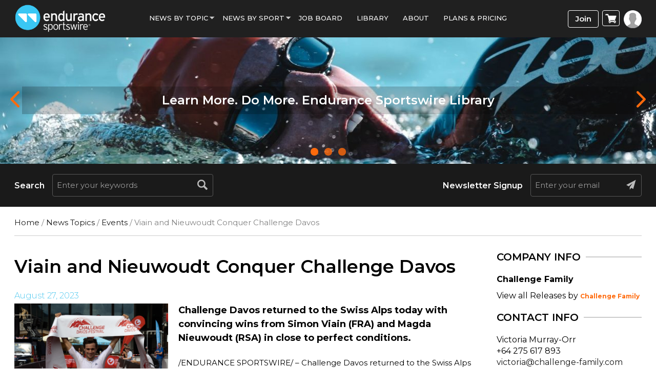

--- FILE ---
content_type: text/html; charset=UTF-8
request_url: https://www.endurancesportswire.com/viain-and-nieuwoudt-conquer-challenge-davos/
body_size: 73654
content:
<!doctype html>
<html lang="en-US">
<head><meta http-equiv="Content-Type" content="text/html; charset=utf-8">
<meta name="viewport" content="width=device-width, initial-scale=1.0">
<title>Viain and Nieuwoudt Conquer Challenge Davos</title>
<link rel="icon" href="https://www.endurancesportswire.com/wp-content/themes/macrospec-esw-child/favicon.png" type="image/x-icon">
<!-- Google Tag Manager -->

<!-- End Google Tag Manager -->
<meta name='robots' content='index, follow, max-image-preview:large, max-snippet:-1, max-video-preview:-1' />
	<style>img:is([sizes="auto" i], [sizes^="auto," i]) { contain-intrinsic-size: 3000px 1500px }</style>
	
<!-- Google Tag Manager by PYS -->
    <script data-cfasync="false" data-pagespeed-no-defer>
	    window.dataLayerPYS = window.dataLayerPYS || [];
	</script>
<!-- End Google Tag Manager by PYS -->
	<!-- This site is optimized with the Yoast SEO plugin v25.9 - https://yoast.com/wordpress/plugins/seo/ -->
	<meta name="description" content="Challenge Davos returned to the Swiss Alps today with convincing wins from Simon Viain (FRA) and Magda Nieuwoudt (RSA) in close to perfect conditions." />
	<link rel="canonical" href="https://www.endurancesportswire.com/viain-and-nieuwoudt-conquer-challenge-davos/" />
	<meta property="og:locale" content="en_US" />
	<meta property="og:type" content="article" />
	<meta property="og:title" content="Viain and Nieuwoudt Conquer Challenge Davos" />
	<meta property="og:description" content="Challenge Davos returned to the Swiss Alps today with convincing wins from Simon Viain (FRA) and Magda Nieuwoudt (RSA) in close to perfect conditions." />
	<meta property="og:url" content="https://www.endurancesportswire.com/viain-and-nieuwoudt-conquer-challenge-davos/" />
	<meta property="og:site_name" content="Endurance Sportswire" />
	<meta property="article:published_time" content="2023-08-28T02:25:07+00:00" />
	<meta property="og:image" content="https://www.endurancesportswire.com/wp-content/uploads/2011/04/WhatsApp-Image-2023-08-27-at-2.05.53-AM.jpeg" />
	<meta property="og:image:width" content="1298" />
	<meta property="og:image:height" content="1600" />
	<meta property="og:image:type" content="image/jpeg" />
	<meta name="author" content="Challenge Family" />
	<script type="application/ld+json" class="yoast-schema-graph">{"@context":"https://schema.org","@graph":[{"@type":"WebPage","@id":"https://www.endurancesportswire.com/viain-and-nieuwoudt-conquer-challenge-davos/","url":"https://www.endurancesportswire.com/viain-and-nieuwoudt-conquer-challenge-davos/","name":"Viain and Nieuwoudt Conquer Challenge Davos","isPartOf":{"@id":"https://www.endurancesportswire.com/#website"},"primaryImageOfPage":{"@id":"https://www.endurancesportswire.com/viain-and-nieuwoudt-conquer-challenge-davos/#primaryimage"},"image":{"@id":"https://www.endurancesportswire.com/viain-and-nieuwoudt-conquer-challenge-davos/#primaryimage"},"thumbnailUrl":"https://www.endurancesportswire.com/wp-content/uploads/2011/04/WhatsApp-Image-2023-08-27-at-2.05.53-AM.jpeg","datePublished":"2023-08-28T02:25:07+00:00","author":{"@id":"https://www.endurancesportswire.com/#/schema/person/84cd788b50e516d9b17adc180b932b56"},"description":"Challenge Davos returned to the Swiss Alps today with convincing wins from Simon Viain (FRA) and Magda Nieuwoudt (RSA) in close to perfect conditions.","breadcrumb":{"@id":"https://www.endurancesportswire.com/viain-and-nieuwoudt-conquer-challenge-davos/#breadcrumb"},"inLanguage":"en-US","potentialAction":[{"@type":"ReadAction","target":["https://www.endurancesportswire.com/viain-and-nieuwoudt-conquer-challenge-davos/"]}]},{"@type":"ImageObject","inLanguage":"en-US","@id":"https://www.endurancesportswire.com/viain-and-nieuwoudt-conquer-challenge-davos/#primaryimage","url":"https://www.endurancesportswire.com/wp-content/uploads/2011/04/WhatsApp-Image-2023-08-27-at-2.05.53-AM.jpeg","contentUrl":"https://www.endurancesportswire.com/wp-content/uploads/2011/04/WhatsApp-Image-2023-08-27-at-2.05.53-AM.jpeg","width":1298,"height":1600},{"@type":"BreadcrumbList","@id":"https://www.endurancesportswire.com/viain-and-nieuwoudt-conquer-challenge-davos/#breadcrumb","itemListElement":[{"@type":"ListItem","position":1,"name":"Home","item":"https://www.endurancesportswire.com/"},{"@type":"ListItem","position":2,"name":"Viain and Nieuwoudt Conquer Challenge Davos"}]},{"@type":"WebSite","@id":"https://www.endurancesportswire.com/#website","url":"https://www.endurancesportswire.com/","name":"Endurance Sportswire","description":"Latest Sports News &amp; Press Releases","potentialAction":[{"@type":"SearchAction","target":{"@type":"EntryPoint","urlTemplate":"https://www.endurancesportswire.com/?s={search_term_string}"},"query-input":{"@type":"PropertyValueSpecification","valueRequired":true,"valueName":"search_term_string"}}],"inLanguage":"en-US"},{"@type":"Person","@id":"https://www.endurancesportswire.com/#/schema/person/84cd788b50e516d9b17adc180b932b56","name":"Challenge Family","image":{"@type":"ImageObject","inLanguage":"en-US","@id":"https://www.endurancesportswire.com/#/schema/person/image/","url":"https://secure.gravatar.com/avatar/26cf8d0fe4042fec286b91a62679fb6c6794c343f55b1ce423ac14ab12ba9d23?s=96&d=mm&r=g","contentUrl":"https://secure.gravatar.com/avatar/26cf8d0fe4042fec286b91a62679fb6c6794c343f55b1ce423ac14ab12ba9d23?s=96&d=mm&r=g","caption":"Challenge Family"},"url":"https://www.endurancesportswire.com/news/challenge-family/"}]}</script>
	<!-- / Yoast SEO plugin. -->


<link rel='dns-prefetch' href='//fonts.googleapis.com' />
<link rel='preconnect' href='https://fonts.gstatic.com' crossorigin />
		<!-- This site uses the Google Analytics by ExactMetrics plugin v8.8.0 - Using Analytics tracking - https://www.exactmetrics.com/ -->
		<!-- Note: ExactMetrics is not currently configured on this site. The site owner needs to authenticate with Google Analytics in the ExactMetrics settings panel. -->
					<!-- No tracking code set -->
				<!-- / Google Analytics by ExactMetrics -->
		<link rel='stylesheet' id='bootstrap-css' href='https://www.endurancesportswire.com/wp-content/themes/macrospec-esw-child/assets/css/bootstrap.css?ver=1288311027' type='text/css' media='all' />
<link rel='stylesheet' id='main-style-css' href='https://www.endurancesportswire.com/wp-content/themes/macrospec-esw-child/assets/css/style.css?ver=771182919' type='text/css' media='all' />
<link rel='stylesheet' id='responsive-css' href='https://www.endurancesportswire.com/wp-content/themes/macrospec-esw-child/assets/css/responsive.css?ver=1579719402' type='text/css' media='all' />
<link rel='stylesheet' id='owl-carousel-min-css' href='https://www.endurancesportswire.com/wp-content/themes/macrospec-esw-child/assets/css/owl.carousel.min.css?ver=1773345766' type='text/css' media='all' />
<link rel='stylesheet' id='owl-theme-default-css' href='https://www.endurancesportswire.com/wp-content/themes/macrospec-esw-child/assets/css/owl.theme.default.css?ver=1002786525' type='text/css' media='all' />
<link rel='stylesheet' id='custom-css' href='https://www.endurancesportswire.com/wp-content/themes/macrospec-esw-child/assets/css/custom.css?ver=1229757016' type='text/css' media='all' />
<link rel="preload" as="style" href="https://fonts.googleapis.com/css?family=Abel:400&#038;display=swap&#038;ver=1750944741" /><link rel="stylesheet" href="https://fonts.googleapis.com/css?family=Abel:400&#038;display=swap&#038;ver=1750944741" media="print" onload="this.media='all'"><noscript><link rel="stylesheet" href="https://fonts.googleapis.com/css?family=Abel:400&#038;display=swap&#038;ver=1750944741" /></noscript><script type="text/javascript" src="https://www.endurancesportswire.com/wp-includes/js/jquery/jquery.min.js?ver=3.7.1" id="jquery-core-js"></script>
<script type="text/javascript" src="https://www.endurancesportswire.com/wp-includes/js/jquery/jquery-migrate.min.js?ver=3.4.1" id="jquery-migrate-js"></script>
<link rel="https://api.w.org/" href="https://www.endurancesportswire.com/wp-json/" /><link rel="alternate" title="JSON" type="application/json" href="https://www.endurancesportswire.com/wp-json/wp/v2/posts/195911" /><link rel="EditURI" type="application/rsd+xml" title="RSD" href="https://www.endurancesportswire.com/xmlrpc.php?rsd" />
<link rel='shortlink' href='https://www.endurancesportswire.com/?p=195911' />
<link rel="alternate" title="oEmbed (JSON)" type="application/json+oembed" href="https://www.endurancesportswire.com/wp-json/oembed/1.0/embed?url=https%3A%2F%2Fwww.endurancesportswire.com%2Fviain-and-nieuwoudt-conquer-challenge-davos%2F" />
<link rel="alternate" title="oEmbed (XML)" type="text/xml+oembed" href="https://www.endurancesportswire.com/wp-json/oembed/1.0/embed?url=https%3A%2F%2Fwww.endurancesportswire.com%2Fviain-and-nieuwoudt-conquer-challenge-davos%2F&#038;format=xml" />
<meta name="generator" content="Redux 4.5.7" />
<!-- This site is using AdRotate v5.15.1 to display their advertisements - https://ajdg.solutions/ -->
<!-- AdRotate CSS -->
<style type="text/css" media="screen">
	.g { margin:0px; padding:0px; overflow:hidden; line-height:1; zoom:1; }
	.g img { height:auto; }
	.g-col { position:relative; float:left; }
	.g-col:first-child { margin-left: 0; }
	.g-col:last-child { margin-right: 0; }
	.g-1 { min-width:0px; max-width:300px; }
	.b-1 { margin:0px; }
	.g-5 { min-width:0px; max-width:300px; }
	.b-5 { margin:0px 0px 0px 0px; }
	.g-6 {  margin: 0 auto; }
	.g-13 { margin:0px 0px 0px 0px;width:100%; max-width:350px; height:100%; max-height:250px; }
	@media only screen and (max-width: 480px) {
		.g-col, .g-dyn, .g-single { width:100%; margin-left:0; margin-right:0; }
	}
</style>
<!-- /AdRotate CSS -->

<script type="application/ld+json">
{
  "@context": "https://schema.org",
  "@type": "NewsMediaOrganization",
  "name": "Endurance Sportswire",
  "url": "https://www.endurancesportswire.com/",
  "logo": "https://www.endurancesportswire.com/wp-content/themes/macrospec-esw-child/assets/images/logo.png",
  "contactPoint": {
    "@type": "ContactPoint",
    "telephone": "",
    "contactType": ""
  },
  "sameAs": [
    "https://www.facebook.com/pages/Endurance-Sportswire/191933678545",
    "https://twitter.com/endurancewire",
    "https://www.instagram.com/endurance_sportswire/",
    "https://www.linkedin.com/company/2775974"
  ]
}
</script>
<script type="application/ld+json">
{
  "@context": "https://schema.org",
  "@type": "LocalBusiness",
  "name": "Endurance Sportswire",
  "image": "https://www.endurancesportswire.com/wp-content/themes/macrospec-esw-child/assets/images/logo.png",
  "@id": "https://www.endurancesportswire.com/",
  "url": "https://www.endurancesportswire.com/",
  "telephone": "858 876 4705",
  "priceRange": "$",
  "address": {
    "@type": "PostalAddress",
    "streetAddress": "4010 Sorrento Valley Blvd #400, San Diego, CA 92121",
    "addressLocality": "San Diego",
    "addressRegion": "CA",
    "postalCode": "92075",
    "addressCountry": "US"
  },
  "geo": {
    "@type": "GeoCoordinates",
    "latitude": "32.90393",
    "longitude": "-117.21956"
  },
  "openingHoursSpecification": {
    "@type": "OpeningHoursSpecification",
    "dayOfWeek": [
      "Monday",
      "Tuesday",
      "Wednesday",
      "Thursday",
      "Friday",
      "Saturday",
      "Sunday"
    ],
    "opens": "00:00",
    "closes": "23:59"
  } 
}
</script>
<script type="application/ld+json">
{
  "@context": "https://schema.org/",
  "@type": "WebSite",
  "name": "Endurance Sportswire",
  "url": "https://www.endurancesportswire.com/",
  "potentialAction": {
    "@type": "SearchAction",
    "target": "https://www.endurancesportswire.com/?s={search_term_string}",
    "query-input": "required name=search_term_string"
  }
}
</script>
<!-- Global site tag (gtag.js) - Google Ads: 986820887 --> <script async src="https://www.googletagmanager.com/gtag/js?id=AW-986820887&l=dataLayerPYS"></script> <script> window.dataLayerPYS = window.dataLayerPYS || []; function gtag(){dataLayerPYS.push(arguments);} gtag('js', new Date()); gtag('config', 'AW-986820887'); </script>
<!------Global site tag END------>
<!-- Facebook Pixel Code -->
<script>
!function(f,b,e,v,n,t,s){if(f.fbq)return;n=f.fbq=function(){n.callMethod?
n.callMethod.apply(n,arguments):n.queue.push(arguments)};if(!f._fbq)f._fbq=n;
n.push=n;n.loaded=!0;n.version='2.0';n.queue=[];t=b.createElement(e);t.async=!0;
t.src=v;s=b.getElementsByTagName(e)[0];s.parentNode.insertBefore(t,s)}(window,
document,'script','https://connect.facebook.net/en_US/fbevents.js');
fbq('init', '1582618115401378'); // Insert your pixel ID here.
fbq('track', 'PageView');
</script>
<noscript><img height="1" width="1" style="display:none"
src="https://www.facebook.com/tr?id=1582618115401378&ev=PageView&noscript=1"
/></noscript>
<!-- DO NOT MODIFY -->
<!-- End Facebook Pixel Code -->
<!--Start of Zendesk Chat Script--> 
<!--<script type="text/javascript"> 
window.$zopim ||(function(d,s){
    var z=$zopim=function(c){ z._.push(c)},$=z.s= d.createElement(s),e=d.getElementsByTagName(s)[0];z.set=function(o){z.set. _.push(o)};z._=[];z.set._=[];$.async=!0;$.setAttribute('charset','utf-8'); $.src='https://v2.zopim.com/?u8PMevG9oY2Fwnbojjat6T04wDQ5bwoM';z.t=+new Date;$. type='text/javascript';e.parentNode.insertBefore($,e)
})(document,'script'); </script>--> <!--End of Zendesk Chat Script-->
<script>
  (function () {
    var s = document.createElement('script');
    s.type = 'text/javascript';
    s.async = true;
    s.src = 'https://app.termly.io/embed.min.js';
    s.id = '1b1afdb9-531e-4003-8d35-80ee02a5d12f';
    s.setAttribute("data-name", "termly-embed-banner");
    var x = document.getElementsByTagName('script')[0];
    x.parentNode.insertBefore(s, x);
  })();
</script>

<meta name="facebook-domain-verification" content="loih29162mjshk8uqxt1z406i0k6sj" />

<!-- Google tag (gtag.js) -->
<script async src="https://www.googletagmanager.com/gtag/js?id=G-KLZ572R3VK&l=dataLayerPYS"></script>
<script>
  window.dataLayerPYS = window.dataLayerPYS || [];
  function gtag(){dataLayerPYS.push(arguments);}
  gtag('js', new Date());

  gtag('config', 'G-KLZ572R3VK');
</script><!-- We need this for debugging -->
<!-- Macrospec 1.0 -->
<!-- ESW-Child (Macrospec) 1.0 -->
	<noscript><style>.woocommerce-product-gallery{ opacity: 1 !important; }</style></noscript>
	<script type="text/javascript" src="https://cdn.brevo.com/js/sdk-loader.js" async></script><script type="text/javascript">
            window.Brevo = window.Brevo || [];
            window.Brevo.push(["init", {
                client_key: "9sy8zglcbjnqurjaaxxp7nbb",
                email_id: "",
                push: {
                    customDomain: "https://www.endurancesportswire.com\/wp-content\/plugins\/woocommerce-sendinblue-newsletter-subscription\/"
                }
            }]);
        </script><style type="text/css">.wpgs-for .slick-arrow::before,.wpgs-nav .slick-prev::before, .wpgs-nav .slick-next::before{color:#000;}.fancybox-bg{background-color:rgba(10,0,0,0.75);}.fancybox-caption,.fancybox-infobar{color:#fff;}.wpgs-nav .slick-slide{border-color:transparent}.wpgs-nav .slick-current{border-color:#000}.wpgs-video-wrapper{min-height:500px;}</style><style id="redux_demo-dynamic-css" title="dynamic-css" class="redux-options-output">.site-header{border-top:3px solid #1e73be;border-bottom:3px solid #1e73be;border-left:3px solid #1e73be;border-right:3px solid #1e73be;}.site-header{border-top:3px solid #1e73be;border-bottom:3px solid #1e73be;border-left:3px solid #1e73be;border-right:3px solid #1e73be;}.site-header{margin-top:1px;margin-right:1px;margin-bottom:1px;margin-left:1px;}.site-title{color:#000000;}h2.site-description, .entry-title{font-family:Abel;line-height:40px;font-weight:normal;font-style:700;color:#333;font-size:33px;}</style><!-- WooCommerce Colors -->
<style type="text/css">
p.demo_store{background-color:#005890;color:#9ad2f5;}.woocommerce small.note{color:#515151;}.woocommerce .woocommerce-breadcrumb{color:#515151;}.woocommerce .woocommerce-breadcrumb a{color:#515151;}.woocommerce div.product span.price,.woocommerce div.product p.price{color:#333;}.woocommerce div.product .stock{color:#333;}.woocommerce div.product .woocommerce-tabs ul.tabs li{border:1px solid #d6d6d6;background-color:#efefef;}.woocommerce div.product .woocommerce-tabs ul.tabs li a{color:#565656;}.woocommerce div.product .woocommerce-tabs ul.tabs li a:hover{color:#707070;}.woocommerce div.product .woocommerce-tabs ul.tabs li.active{background:#fff;border-bottom-color:#fff;}.woocommerce div.product .woocommerce-tabs ul.tabs li.active:before{box-shadow:2px 2px 0 #fff;}.woocommerce div.product .woocommerce-tabs ul.tabs li.active:after{box-shadow:-2px 2px 0 #fff;}.woocommerce div.product .woocommerce-tabs ul.tabs li:before,.woocommerce div.product .woocommerce-tabs ul.tabs li:after{border:1px solid #d6d6d6;position:absolute;bottom:-1px;width:5px;height:5px;content:" ";}.woocommerce div.product .woocommerce-tabs ul.tabs li:before{left:-6px;-webkit-border-bottom-right-radius:4px;-moz-border-bottom-right-radius:4px;border-bottom-right-radius:4px;border-width:0 1px 1px 0;box-shadow:2px 2px 0 #efefef;}.woocommerce div.product .woocommerce-tabs ul.tabs li:after{right:-6px;-webkit-border-bottom-left-radius:4px;-moz-border-bottom-left-radius:4px;border-bottom-left-radius:4px;border-width:0 0 1px 1px;box-shadow:-2px 2px 0 #efefef;}.woocommerce div.product .woocommerce-tabs ul.tabs:before{border-bottom:1px solid #d6d6d6;}.woocommerce span.onsale{background-color:#333;color:#ccc;}.woocommerce ul.products li.product .price{color:#333;}.woocommerce ul.products li.product .price .from{color:rgba(51, 51, 51, 0.5);}.woocommerce nav.woocommerce-pagination ul{border:1px solid #d6d6d6;}.woocommerce nav.woocommerce-pagination ul li{border-right:1px solid #d6d6d6;}.woocommerce nav.woocommerce-pagination ul li span.current,.woocommerce nav.woocommerce-pagination ul li a:hover,.woocommerce nav.woocommerce-pagination ul li a:focus{background:#efefef;color:#898989;}.woocommerce a.button,.woocommerce button.button,.woocommerce input.button,.woocommerce #respond input#submit{color:#565656;background-color:#efefef;}.woocommerce a.button:hover,.woocommerce button.button:hover,.woocommerce input.button:hover,.woocommerce #respond input#submit:hover{background-color:#dedede;color:#565656;}.woocommerce a.button.alt,.woocommerce button.button.alt,.woocommerce input.button.alt,.woocommerce #respond input#submit.alt{background-color:#005890;color:#9ad2f5;}.woocommerce a.button.alt:hover,.woocommerce button.button.alt:hover,.woocommerce input.button.alt:hover,.woocommerce #respond input#submit.alt:hover{background-color:#00477f;color:#9ad2f5;}.woocommerce a.button.alt.disabled,.woocommerce button.button.alt.disabled,.woocommerce input.button.alt.disabled,.woocommerce #respond input#submit.alt.disabled,.woocommerce a.button.alt:disabled,.woocommerce button.button.alt:disabled,.woocommerce input.button.alt:disabled,.woocommerce #respond input#submit.alt:disabled,.woocommerce a.button.alt:disabled[disabled],.woocommerce button.button.alt:disabled[disabled],.woocommerce input.button.alt:disabled[disabled],.woocommerce #respond input#submit.alt:disabled[disabled],.woocommerce a.button.alt.disabled:hover,.woocommerce button.button.alt.disabled:hover,.woocommerce input.button.alt.disabled:hover,.woocommerce #respond input#submit.alt.disabled:hover,.woocommerce a.button.alt:disabled:hover,.woocommerce button.button.alt:disabled:hover,.woocommerce input.button.alt:disabled:hover,.woocommerce #respond input#submit.alt:disabled:hover,.woocommerce a.button.alt:disabled[disabled]:hover,.woocommerce button.button.alt:disabled[disabled]:hover,.woocommerce input.button.alt:disabled[disabled]:hover,.woocommerce #respond input#submit.alt:disabled[disabled]:hover{background-color:#005890;color:#9ad2f5;}.woocommerce a.button:disabled:hover,.woocommerce button.button:disabled:hover,.woocommerce input.button:disabled:hover,.woocommerce #respond input#submit:disabled:hover,.woocommerce a.button.disabled:hover,.woocommerce button.button.disabled:hover,.woocommerce input.button.disabled:hover,.woocommerce #respond input#submit.disabled:hover,.woocommerce a.button:disabled[disabled]:hover,.woocommerce button.button:disabled[disabled]:hover,.woocommerce input.button:disabled[disabled]:hover,.woocommerce #respond input#submit:disabled[disabled]:hover{background-color:#efefef;}.woocommerce #reviews h2 small{color:#515151;}.woocommerce #reviews h2 small a{color:#515151;}.woocommerce #reviews #comments ol.commentlist li .meta{color:#515151;}.woocommerce #reviews #comments ol.commentlist li img.avatar{background:#efefef;border:1px solid #e7e7e7;}.woocommerce #reviews #comments ol.commentlist li .comment-text{border:1px solid #e7e7e7;}.woocommerce #reviews #comments ol.commentlist #respond{border:1px solid #e7e7e7;}.woocommerce .star-rating:before{color:#d6d6d6;}.woocommerce.widget_shopping_cart .total,.woocommerce .widget_shopping_cart .total{border-top:3px double #efefef;}.woocommerce form.login,.woocommerce form.checkout_coupon,.woocommerce form.register{border:1px solid #d6d6d6;}.woocommerce .order_details li{border-right:1px dashed #d6d6d6;}.woocommerce .widget_price_filter .ui-slider .ui-slider-handle{background-color:#005890;}.woocommerce .widget_price_filter .ui-slider .ui-slider-range{background-color:#005890;}.woocommerce .widget_price_filter .price_slider_wrapper .ui-widget-content{background-color:#00144c;}.woocommerce-cart table.cart td.actions .coupon .input-text{border:1px solid #d6d6d6;}.woocommerce-cart .cart-collaterals .cart_totals p small{color:#515151;}.woocommerce-cart .cart-collaterals .cart_totals table small{color:#515151;}.woocommerce-cart .cart-collaterals .cart_totals .discount td{color:#333;}.woocommerce-cart .cart-collaterals .cart_totals tr td,.woocommerce-cart .cart-collaterals .cart_totals tr th{border-top:1px solid #efefef;}.woocommerce-checkout .checkout .create-account small{color:#515151;}.woocommerce-checkout #payment{background:#efefef;}.woocommerce-checkout #payment ul.payment_methods{border-bottom:1px solid #d6d6d6;}.woocommerce-checkout #payment div.payment_box{background-color:#e2e2e2;color:#565656;}.woocommerce-checkout #payment div.payment_box input.input-text,.woocommerce-checkout #payment div.payment_box textarea{border-color:#c9c9c9;border-top-color:#bcbcbc;}.woocommerce-checkout #payment div.payment_box ::-webkit-input-placeholder{color:#bcbcbc;}.woocommerce-checkout #payment div.payment_box :-moz-placeholder{color:#bcbcbc;}.woocommerce-checkout #payment div.payment_box :-ms-input-placeholder{color:#bcbcbc;}.woocommerce-checkout #payment div.payment_box span.help{color:#515151;}.woocommerce-checkout #payment div.payment_box:after{content:"";display:block;border:8px solid #e2e2e2;border-right-color:transparent;border-left-color:transparent;border-top-color:transparent;position:absolute;top:-3px;left:0;margin:-1em 0 0 2em;}
</style>
<!--/WooCommerce Colors-->
</head>
<body data-rsssl=1 class="wp-singular post-template-default single single-post postid-195911 single-format-standard wp-theme-macrospec wp-child-theme-macrospec-esw-child theme-macrospec woocommerce-no-js metaslider-plugin  woocommerce esw-child-macrospec">

<div class="main-wrap">

  <header id="mainHeader">
    <div class="container">
      <div class="row">
        <div class="col-md-2 col-sm-5 col-xs-5"><a href="https://www.endurancesportswire.com/sports-news/" class="logo"><img src="https://www.endurancesportswire.com/wp-content/themes/macrospec-esw-child/assets/images/logo.png"></a></div>
        <div class="col-md-8 col-sm-7 col-xs-7">
          <nav class="navbar navbar-default">
              <div class="navbar-header">
                <button type="button" class="navbar-toggle collapsed" data-toggle="collapse" onclick="openNav()">
                  <span class="sr-only">Toggle navigation</span>
                  <span class="icon-bar"></span>
                  <span class="icon-bar"></span>
                  <span class="icon-bar"></span>
                </button>
             </div>
             
             

              <div class="collapse navbar-collapse hidden-sm" id="bs-example-navbar-collapse-1">
               <ul id="menu-main-menu" class="nav navbar-nav"><li id="menu-item-145027" class="menu-item menu-item-type-custom menu-item-object-custom menu-item-has-children menu-item-145027"><a>News By Topic</a>
<ul class="dropdown-menu menu-odd  menu-depth-1">
	<li id="menu-item-145060" class="menu-item menu-item-type-taxonomy menu-item-object-category current-post-ancestor menu-item-145060"><a href="https://www.endurancesportswire.com/sports-topics/">All Topics</a></li>
	<li id="menu-item-145064" class="menu-item menu-item-type-taxonomy menu-item-object-category menu-item-145064"><a href="https://www.endurancesportswire.com/sports-topics/awards/">Awards</a></li>
	<li id="menu-item-145065" class="menu-item menu-item-type-taxonomy menu-item-object-category menu-item-145065"><a href="https://www.endurancesportswire.com/sports-topics/business/">Business</a></li>
	<li id="menu-item-145066" class="menu-item menu-item-type-taxonomy menu-item-object-category current-post-ancestor current-menu-parent current-post-parent menu-item-145066"><a href="https://www.endurancesportswire.com/sports-topics/eventrace/">Events</a></li>
	<li id="menu-item-145067" class="menu-item menu-item-type-taxonomy menu-item-object-category menu-item-145067"><a href="https://www.endurancesportswire.com/sports-topics/giving/">Giving</a></li>
	<li id="menu-item-145068" class="menu-item menu-item-type-taxonomy menu-item-object-category menu-item-145068"><a href="https://www.endurancesportswire.com/sports-topics/products/">Products</a></li>
	<li id="menu-item-145069" class="menu-item menu-item-type-taxonomy menu-item-object-category menu-item-145069"><a href="https://www.endurancesportswire.com/sports-topics/sponsorship/">Sponsorship</a></li>
	<li id="menu-item-145070" class="menu-item menu-item-type-taxonomy menu-item-object-category menu-item-145070"><a href="https://www.endurancesportswire.com/sports-topics/studies/">Studies</a></li>
	<li id="menu-item-145071" class="menu-item menu-item-type-taxonomy menu-item-object-category menu-item-145071"><a href="https://www.endurancesportswire.com/sports-topics/trade-shows/">Trade Shows</a></li>
</ul>
</li>
<li id="menu-item-145063" class="menu-item menu-item-type-custom menu-item-object-custom menu-item-has-children menu-item-145063"><a>News by sport</a>
<ul class="dropdown-menu menu-odd  menu-depth-1">
	<li id="menu-item-145150" class="menu-item menu-item-type-taxonomy menu-item-object-category current-post-ancestor menu-item-145150"><a href="https://www.endurancesportswire.com/all-sports/">All Sports</a></li>
	<li id="menu-item-145073" class="menu-item menu-item-type-taxonomy menu-item-object-category menu-item-145073"><a href="https://www.endurancesportswire.com/all-sports/cycling/">Cycling</a></li>
	<li id="menu-item-145075" class="menu-item menu-item-type-taxonomy menu-item-object-category menu-item-145075"><a href="https://www.endurancesportswire.com/all-sports/running/">Running</a></li>
	<li id="menu-item-145076" class="menu-item menu-item-type-taxonomy menu-item-object-category current-post-ancestor current-menu-parent current-post-parent menu-item-145076"><a href="https://www.endurancesportswire.com/all-sports/triathlon/">Triathlon</a></li>
	<li id="menu-item-145077" class="menu-item menu-item-type-custom menu-item-object-custom menu-item-145077"><a href="http://www.outdoorsportswire.com/">Outdoors</a></li>
</ul>
</li>
<li id="menu-item-145079" class="menu-item menu-item-type-post_type menu-item-object-page menu-item-145079"><a href="https://www.endurancesportswire.com/jobs/">Job Board</a></li>
<li id="menu-item-151262" class="menu-item menu-item-type-post_type menu-item-object-page menu-item-151262"><a href="https://www.endurancesportswire.com/library/">Library</a></li>
<li id="menu-item-145099" class="menu-item menu-item-type-post_type menu-item-object-page menu-item-145099"><a href="https://www.endurancesportswire.com/press-release-distribution-services/">About</a></li>
<li id="menu-item-145081" class="more_item hide menu-item menu-item-type-custom menu-item-object-custom menu-item-has-children menu-item-145081"><a>More</a>
<ul class="dropdown-menu menu-odd  menu-depth-1">
	<li id="menu-item-145082" class="menu-item menu-item-type-post_type menu-item-object-page menu-item-145082"><a href="https://www.endurancesportswire.com/directory/">Industry Directory</a></li>
	<li id="menu-item-145083" class="menu-item menu-item-type-post_type menu-item-object-page menu-item-145083"><a href="https://www.endurancesportswire.com/view-podcasts/">Podcast</a></li>
	<li id="menu-item-145084" class="menu-item menu-item-type-custom menu-item-object-custom menu-item-145084"><a href="#">PR Resources</a></li>
</ul>
</li>
<li id="menu-item-166820" class="menu-item menu-item-type-post_type menu-item-object-page menu-item-166820"><a href="https://www.endurancesportswire.com/products/">Plans &#038; Pricing</a></li>
</ul>                
              </div>
          </nav>
        </div>
        
        <div class="col-md-2 col-sm-3 righticon">
        <div class="btn-wrap">
        
                      <a href="https://www.endurancesportswire.com/products" class="join-btn">Join</a>
                            <a class="cart-menu">
                <img src="https://www.endurancesportswire.com/wp-content/themes/macrospec-esw-child/assets/images/cart-icon.png">
    </a>
    <ul class="dropdown-menu mini-cart">
       <li role="presentation"><div class="widget_shopping_cart_content">

	<p class="woocommerce-mini-cart__empty-message">No products in the cart.</p>


</div></li>
     </ul>
                <!-- <a class="cart-menu"><img src="https://www.endurancesportswire.com/wp-content/themes/macrospec-esw-child/assets/images/cart-icon.png"></a>
              <ul class="dropdown-menu mini-cart">
              <li role="presentation"><div class="widget_shopping_cart_content">

	<p class="woocommerce-mini-cart__empty-message">No products in the cart.</p>


</div></li>
             </ul> -->

                           <a href="#" class="login-btn" data-toggle="modal" data-target="#loginModal"><img src="https://www.endurancesportswire.com/wp-content/themes/macrospec-esw-child/assets/images/profile-icon.png"></a>
                          
          </div>
        </div>
      </div>
    </div>
  </header>
  
  <!------------- Mobile Nav --------------------->
    <div id="mySidenav" class="sidenav">
      <a href="javascript:void(0)" class="closebtn" onclick="closeNav()">&times;</a>
      <ul id="menu-main-menu-1" class="nav navbar-nav"><li class="menu-item menu-item-type-custom menu-item-object-custom menu-item-has-children menu-item-145027"><a>News By Topic</a>
<ul class="dropdown-menu menu-odd  menu-depth-1">
	<li class="menu-item menu-item-type-taxonomy menu-item-object-category current-post-ancestor menu-item-145060"><a href="https://www.endurancesportswire.com/sports-topics/">All Topics</a></li>
	<li class="menu-item menu-item-type-taxonomy menu-item-object-category menu-item-145064"><a href="https://www.endurancesportswire.com/sports-topics/awards/">Awards</a></li>
	<li class="menu-item menu-item-type-taxonomy menu-item-object-category menu-item-145065"><a href="https://www.endurancesportswire.com/sports-topics/business/">Business</a></li>
	<li class="menu-item menu-item-type-taxonomy menu-item-object-category current-post-ancestor current-menu-parent current-post-parent menu-item-145066"><a href="https://www.endurancesportswire.com/sports-topics/eventrace/">Events</a></li>
	<li class="menu-item menu-item-type-taxonomy menu-item-object-category menu-item-145067"><a href="https://www.endurancesportswire.com/sports-topics/giving/">Giving</a></li>
	<li class="menu-item menu-item-type-taxonomy menu-item-object-category menu-item-145068"><a href="https://www.endurancesportswire.com/sports-topics/products/">Products</a></li>
	<li class="menu-item menu-item-type-taxonomy menu-item-object-category menu-item-145069"><a href="https://www.endurancesportswire.com/sports-topics/sponsorship/">Sponsorship</a></li>
	<li class="menu-item menu-item-type-taxonomy menu-item-object-category menu-item-145070"><a href="https://www.endurancesportswire.com/sports-topics/studies/">Studies</a></li>
	<li class="menu-item menu-item-type-taxonomy menu-item-object-category menu-item-145071"><a href="https://www.endurancesportswire.com/sports-topics/trade-shows/">Trade Shows</a></li>
</ul>
</li>
<li class="menu-item menu-item-type-custom menu-item-object-custom menu-item-has-children menu-item-145063"><a>News by sport</a>
<ul class="dropdown-menu menu-odd  menu-depth-1">
	<li class="menu-item menu-item-type-taxonomy menu-item-object-category current-post-ancestor menu-item-145150"><a href="https://www.endurancesportswire.com/all-sports/">All Sports</a></li>
	<li class="menu-item menu-item-type-taxonomy menu-item-object-category menu-item-145073"><a href="https://www.endurancesportswire.com/all-sports/cycling/">Cycling</a></li>
	<li class="menu-item menu-item-type-taxonomy menu-item-object-category menu-item-145075"><a href="https://www.endurancesportswire.com/all-sports/running/">Running</a></li>
	<li class="menu-item menu-item-type-taxonomy menu-item-object-category current-post-ancestor current-menu-parent current-post-parent menu-item-145076"><a href="https://www.endurancesportswire.com/all-sports/triathlon/">Triathlon</a></li>
	<li class="menu-item menu-item-type-custom menu-item-object-custom menu-item-145077"><a href="http://www.outdoorsportswire.com/">Outdoors</a></li>
</ul>
</li>
<li class="menu-item menu-item-type-post_type menu-item-object-page menu-item-145079"><a href="https://www.endurancesportswire.com/jobs/">Job Board</a></li>
<li class="menu-item menu-item-type-post_type menu-item-object-page menu-item-151262"><a href="https://www.endurancesportswire.com/library/">Library</a></li>
<li class="menu-item menu-item-type-post_type menu-item-object-page menu-item-145099"><a href="https://www.endurancesportswire.com/press-release-distribution-services/">About</a></li>
<li class="more_item hide menu-item menu-item-type-custom menu-item-object-custom menu-item-has-children menu-item-145081"><a>More</a>
<ul class="dropdown-menu menu-odd  menu-depth-1">
	<li class="menu-item menu-item-type-post_type menu-item-object-page menu-item-145082"><a href="https://www.endurancesportswire.com/directory/">Industry Directory</a></li>
	<li class="menu-item menu-item-type-post_type menu-item-object-page menu-item-145083"><a href="https://www.endurancesportswire.com/view-podcasts/">Podcast</a></li>
	<li class="menu-item menu-item-type-custom menu-item-object-custom menu-item-145084"><a href="#">PR Resources</a></li>
</ul>
</li>
<li class="menu-item menu-item-type-post_type menu-item-object-page menu-item-166820"><a href="https://www.endurancesportswire.com/products/">Plans &#038; Pricing</a></li>
</ul>      
    </div>
  <!------------- Mobile Nav --------------------->
  
  
  <section class="full-bannerSlider">
     <div class="owl-carousel" id="owl-demo1">
                <div class="item"><a href="https://www.endurancesportswire.com/library" ><img src="https://www.endurancesportswire.com/wp-content/uploads/2021/09/in-Banner1-1278x247.jpg">
      
        <div class="promotional"><div class="container"><div class="banner-desc"  style="background: rgba(0,0,0,.2); padding: 10px;">Learn More. Do More. 

Endurance Sportswire Library</div> </div></div>      </a>
        </div>
                <div class="item"><a href="" ><img src="https://www.endurancesportswire.com/wp-content/uploads/2019/12/asoggetti-GYr9A2CPMhY-unsplash-1278x247.jpg">
      
             </a>
        </div>
                <div class="item"><a href="" ><img src="https://www.endurancesportswire.com/wp-content/uploads/2019/12/joshua-j-cotten-X1WgDUvRcA8-unsplash-1278x247.jpg">
      
             </a>
        </div>
           </div>
         
  </section>
  
 <section id="searchBar">
  <section class="bannerbottom-bar">
    <div class="container">
      <div class="row">
        
        <div class="col-lg-4 col-md-4 col-sm-5">
          <div class="searchlabel">Search</div>
           <div class="searchbox">
             <form action="https://www.endurancesportswire.com/">
             <input type="text" pattern=".*\S+.*" name="s" class="form-control" placeholder="Enter your keywords" required>
             <button type="submit" class="search-btn"></button>
             </form>
           </div>
           <div class="clearfix"></div>
        </div>
        
        <div class="col-lg-4 col-lg-push-4 col-md-6 col-md-push-2 col-sm-7">
          <div class="searchlabel">Newsletter Signup</div>
           <div class="searchbox">
           <form action="https://www.endurancesportswire.com/subscribe/" method="post">
             <input type="email" class="form-control email" placeholder="Enter your email">
             <button type="submit" class="subscribe-redirect submit-btn"></button>
             </form>
           </div>
                   </div>
     
      </div>
    
    </div>
  </section></section>

<div id="content" class="inner-contentwrap post-195911 post type-post status-publish format-standard has-post-thumbnail hentry category-eventrace category-press-releases category-triathlon">
<section class="container">
<div class="row">
  <div class="col-sm-12">
     <nav class="breadcrumb" itemprop="breadcrumb"><a href="https://www.endurancesportswire.com">Home</a> &#47; <a href="https://www.endurancesportswire.com/sports-topics/">News Topics</a> &#47; <a href="https://www.endurancesportswire.com/sports-topics/eventrace/">Events</a> &#47; Viain and Nieuwoudt Conquer Challenge Davos</nav>	</div><div class="col-sm-9">
    <div class="txt-content">
    
        <h1 class="pageheading">Viain and Nieuwoudt Conquer Challenge Davos</h1>
         <h6 class="date">August 27, 2023</h6>
                <div class="newspic"><img src="https://www.endurancesportswire.com/wp-content/uploads/2011/04/WhatsApp-Image-2023-08-27-at-2.05.53-AM.jpeg"></div>
                   <h4>Challenge Davos returned to the Swiss Alps today with convincing wins from Simon Viain (FRA) and Magda Nieuwoudt (RSA) in close to perfect conditions.</h4>
           <p>/ENDURANCE SPORTSWIRE/ &#8211; Challenge Davos returned to the Swiss Alps today with convincing wins from Simon Viain (FRA) and Magda Nieuwoudt (RSA) in close to perfect conditions.</p>
<p>Athletes took on the testing course that features a 1.9km swim in Lake Davos followed by the bike over the famous Flüela Pass, set at just 54km due to the significant 1,770m of vertical gain. The deciding 21.1km run took athletes through the centre of the alpine town of Davos and along the Landwasser River.</p>
<p>Sven Thalmann (SUI) took an early lead in the swim, exiting in 22:48, over half a minute ahead of Caleb Noble (AUS) and with Viain a further 40 seconds behind. By 10km on the bike, Thalmann broke away from Viain to take the lead as they started the first climb of the Flüela Pass. In the meantime, Reinaldo Colucci (BRA) had ridden up from fifth into third, dropping Noble. As the men top the Flüella Pass, Thalmann had the lead with Viain just seconds behind but it was Viain who proved the most fearless on the technical descent, taking the lead by the turnaround point in Susch and maintaining it as they headed back up the pass. By the time they summitted for the second time, Viain had extended his lead to over two minutes and while Thalmann was holding onto second, behind him Michal Grabowski (POL) had ridden up from eighth to third place, dropping Colucci back into fourth. Viain arrived into T2 with a clear three minute lead over Grabowski and four minute over Thalmann. He continued to extend this lead which was never in threat throughout the run and he took the win in 3:37:26. The excitement was happening behind him with Noble putting a testing bike behind him and running his way up the field to take second in 3:42:33. This result earned Noble 200 points in the Challenge Family Pro Athlete World Bonus, enough to put him at the top of the table, just 50 points ahead of Tom Bishop. Third across the line was Samuel Böttinger (DEU) in 3:43:02 in a repeat of his 2021 result after overtaking Grabowski in the last kilometre.</p>
<p>In the women’s race, Hannah Knighton (NZL) exited the water first, a testament to her short course background, with over a minute on Vanessa de la Torre (MEX). Lisa-Maria Dornauer (DEU) and Nieuwouldt came out in fourth and fifth, two minutes down while Merle Brunée (DEU) was in ninth, over nine minutes down on Knighton. However, by the time they were into their first ascent of the pass, Nieuwoudt showed her strength on the hills, claiming the summit with Dornauer hot on her heels. As they took on the downhill, Dornauer’s experience came into play and she had taken the lead by the turnaround point. But as they climbed back up the pass, Nieuwoudt once again took the lead and this time the climb proved too much for Dornauer as she dropped back into third, with World Duathlon LD Champion, Brunée, riding up into second. Brunée and Nieuwoudt came into T2 neck and neck but a fast transition from Nieuwoudt put her 20 seconds ahead as they headed out onto the run and she never looked back, consistently increasing her lead to take the win in 4:11:15 and putting her at the top of the Challenge Family Pro Athlete World Bonus ranking. Brunée crossed the line in second in 4:13:25 and Dornauer took third in 4:19:25.</p>
<p>“The hills and the descents are not something I’m used to but I really enjoyed it,” said Nieuwoudt. “Two or three weeks before the race I climbed as much as I could but I don’t think you can ever prepare for this fully unless you are here &#8211; climbing for 45 minutes to an hour is something else!”</p>
<p>For full results, visit <a href="https://my.raceresult.com/191357/results">https://my.raceresult.com/191357/results</a> and for further information, visit <a href="http://www.challenge-davos.ch">www.challenge-davos.ch</a>.</p>
    </div>
</div>

<div class="col-sm-3">
    <div class="sidebar">

         
   
            <div class="heading">
        <h6>Company Info</h6>
        <div class="line"></div>
       
    </div>
        <p><strong>Challenge Family</strong></p>             <p class="author-link">View all Releases by <a href="https://www.endurancesportswire.com/news/challenge-family/" title="Posts by Challenge Family" rel="author">Challenge Family</a></p>

     <div class="heading">
        <h6>CONTACT INFO</h6>
        <div class="line"></div>
    </div>
    <div class="contact-info">
        <p>
        Victoria Murray-Orr<br>+64 275 617 893<br><a href="mailto:victoria@challenge-family.com">victoria@challenge-family.com</a><br><a target="_blank" href="http://www.challenge-family.com">www.challenge-family.com</a><br>        </p>
    </div>
  <div>			<div class="textwidget">
</div>
		</div><div>			<div class="textwidget"><p>&nbsp;</p>
<div class="heading">
<h6>Share this News</h6>
<div class="line"></div>
</div>
<div class="heateor_sss_sharing_container heateor_sss_horizontal_sharing" data-heateor-ss-offset="0" data-heateor-sss-href='https://www.endurancesportswire.com/viain-and-nieuwoudt-conquer-challenge-davos/'><div class="heateor_sss_sharing_ul"><a aria-label="Facebook" class="heateor_sss_facebook" href="https://www.facebook.com/sharer/sharer.php?u=https%3A%2F%2Fwww.endurancesportswire.com%2Fviain-and-nieuwoudt-conquer-challenge-davos%2F" title="Facebook" rel="nofollow noopener" target="_blank" style="font-size:32px!important;box-shadow:none;display:inline-block;vertical-align:middle"><span class="heateor_sss_svg" style="background-color:#0765FE;width:35px;height:35px;border-radius:999px;display:inline-block;opacity:1;float:left;font-size:32px;box-shadow:none;display:inline-block;font-size:16px;padding:0 4px;vertical-align:middle;background-repeat:repeat;overflow:hidden;padding:0;cursor:pointer;box-sizing:content-box"><svg style="display:block;border-radius:999px;" focusable="false" aria-hidden="true" xmlns="http://www.w3.org/2000/svg" width="100%" height="100%" viewBox="0 0 32 32"><path fill="#fff" d="M28 16c0-6.627-5.373-12-12-12S4 9.373 4 16c0 5.628 3.875 10.35 9.101 11.647v-7.98h-2.474V16H13.1v-1.58c0-4.085 1.849-5.978 5.859-5.978.76 0 2.072.15 2.608.298v3.325c-.283-.03-.775-.045-1.386-.045-1.967 0-2.728.745-2.728 2.683V16h3.92l-.673 3.667h-3.247v8.245C23.395 27.195 28 22.135 28 16Z"></path></svg></span></a><a aria-label="Twitter" class="heateor_sss_button_twitter" href="https://twitter.com/intent/tweet?text=Viain%20and%20Nieuwoudt%20Conquer%20Challenge%20Davos&url=https%3A%2F%2Fwww.endurancesportswire.com%2Fviain-and-nieuwoudt-conquer-challenge-davos%2F" title="Twitter" rel="nofollow noopener" target="_blank" style="font-size:32px!important;box-shadow:none;display:inline-block;vertical-align:middle"><span class="heateor_sss_svg heateor_sss_s__default heateor_sss_s_twitter" style="background-color:#55acee;width:35px;height:35px;border-radius:999px;display:inline-block;opacity:1;float:left;font-size:32px;box-shadow:none;display:inline-block;font-size:16px;padding:0 4px;vertical-align:middle;background-repeat:repeat;overflow:hidden;padding:0;cursor:pointer;box-sizing:content-box"><svg style="display:block;border-radius:999px;" focusable="false" aria-hidden="true" xmlns="http://www.w3.org/2000/svg" width="100%" height="100%" viewBox="-4 -4 39 39"><path d="M28 8.557a9.913 9.913 0 0 1-2.828.775 4.93 4.93 0 0 0 2.166-2.725 9.738 9.738 0 0 1-3.13 1.194 4.92 4.92 0 0 0-3.593-1.55 4.924 4.924 0 0 0-4.794 6.049c-4.09-.21-7.72-2.17-10.15-5.15a4.942 4.942 0 0 0-.665 2.477c0 1.71.87 3.214 2.19 4.1a4.968 4.968 0 0 1-2.23-.616v.06c0 2.39 1.7 4.38 3.952 4.83-.414.115-.85.174-1.297.174-.318 0-.626-.03-.928-.086a4.935 4.935 0 0 0 4.6 3.42 9.893 9.893 0 0 1-6.114 2.107c-.398 0-.79-.023-1.175-.068a13.953 13.953 0 0 0 7.55 2.213c9.056 0 14.01-7.507 14.01-14.013 0-.213-.005-.426-.015-.637.96-.695 1.795-1.56 2.455-2.55z" fill="#fff"></path></svg></span></a><a aria-label="Linkedin" class="heateor_sss_button_linkedin" href="https://www.linkedin.com/sharing/share-offsite/?url=https%3A%2F%2Fwww.endurancesportswire.com%2Fviain-and-nieuwoudt-conquer-challenge-davos%2F" title="Linkedin" rel="nofollow noopener" target="_blank" style="font-size:32px!important;box-shadow:none;display:inline-block;vertical-align:middle"><span class="heateor_sss_svg heateor_sss_s__default heateor_sss_s_linkedin" style="background-color:#0077b5;width:35px;height:35px;border-radius:999px;display:inline-block;opacity:1;float:left;font-size:32px;box-shadow:none;display:inline-block;font-size:16px;padding:0 4px;vertical-align:middle;background-repeat:repeat;overflow:hidden;padding:0;cursor:pointer;box-sizing:content-box"><svg style="display:block;border-radius:999px;" focusable="false" aria-hidden="true" xmlns="http://www.w3.org/2000/svg" width="100%" height="100%" viewBox="0 0 32 32"><path d="M6.227 12.61h4.19v13.48h-4.19V12.61zm2.095-6.7a2.43 2.43 0 0 1 0 4.86c-1.344 0-2.428-1.09-2.428-2.43s1.084-2.43 2.428-2.43m4.72 6.7h4.02v1.84h.058c.56-1.058 1.927-2.176 3.965-2.176 4.238 0 5.02 2.792 5.02 6.42v7.395h-4.183v-6.56c0-1.564-.03-3.574-2.178-3.574-2.18 0-2.514 1.7-2.514 3.46v6.668h-4.187V12.61z" fill="#fff"></path></svg></span></a><a aria-label="Instagram" class="heateor_sss_button_instagram" href="https://www.instagram.com/" title="Instagram" rel="nofollow noopener" target="_blank" style="font-size:32px!important;box-shadow:none;display:inline-block;vertical-align:middle"><span class="heateor_sss_svg" style="background-color:#53beee;width:35px;height:35px;border-radius:999px;display:inline-block;opacity:1;float:left;font-size:32px;box-shadow:none;display:inline-block;font-size:16px;padding:0 4px;vertical-align:middle;background-repeat:repeat;overflow:hidden;padding:0;cursor:pointer;box-sizing:content-box"><svg style="display:block;border-radius:999px;" version="1.1" viewBox="-10 -10 148 148" width="100%" height="100%" xml:space="preserve" xmlns="http://www.w3.org/2000/svg" xmlns:xlink="http://www.w3.org/1999/xlink"><g><g><path d="M86,112H42c-14.336,0-26-11.663-26-26V42c0-14.337,11.664-26,26-26h44c14.337,0,26,11.663,26,26v44 C112,100.337,100.337,112,86,112z M42,24c-9.925,0-18,8.074-18,18v44c0,9.925,8.075,18,18,18h44c9.926,0,18-8.075,18-18V42 c0-9.926-8.074-18-18-18H42z" fill="#fff"></path></g><g><path d="M64,88c-13.234,0-24-10.767-24-24c0-13.234,10.766-24,24-24s24,10.766,24,24C88,77.233,77.234,88,64,88z M64,48c-8.822,0-16,7.178-16,16s7.178,16,16,16c8.822,0,16-7.178,16-16S72.822,48,64,48z" fill="#fff"></path></g><g><circle cx="89.5" cy="38.5" fill="#fff" r="5.5"></circle></g></g></svg></span></a><a aria-label="Gmail" class="heateor_sss_button_google_gmail" href="https://mail.google.com/mail/?ui=2&view=cm&fs=1&tf=1&su=Viain%20and%20Nieuwoudt%20Conquer%20Challenge%20Davos&body=Link:https%3A%2F%2Fwww.endurancesportswire.com%2Fviain-and-nieuwoudt-conquer-challenge-davos%2F" title="Google Gmail" rel="nofollow noopener" target="_blank" style="font-size:32px!important;box-shadow:none;display:inline-block;vertical-align:middle"><span class="heateor_sss_svg heateor_sss_s__default heateor_sss_s_Google_Gmail" style="background-color:#e5e5e5;width:35px;height:35px;border-radius:999px;display:inline-block;opacity:1;float:left;font-size:32px;box-shadow:none;display:inline-block;font-size:16px;padding:0 4px;vertical-align:middle;background-repeat:repeat;overflow:hidden;padding:0;cursor:pointer;box-sizing:content-box"><svg style="display:block;border-radius:999px;" focusable="false" aria-hidden="true" xmlns="http://www.w3.org/2000/svg" width="100%" height="100%" viewBox="0 0 32 32"><path fill="#fff" d="M2.902 6.223h26.195v19.554H2.902z"></path><path fill="#E14C41" class="heateor_sss_no_fill" d="M2.902 25.777h26.195V6.223H2.902v19.554zm22.44-4.007v3.806H6.955v-3.6h.032l.093-.034 6.9-5.558 2.09 1.77 1.854-1.63 7.42 5.246zm0-.672l-7.027-4.917 7.028-6.09V21.1zm-1.17-14.67l-.947.905c-2.356 2.284-4.693 4.75-7.17 6.876l-.078.06L8.062 6.39l16.11.033zm-10.597 9.61l-6.62 5.294.016-10.914 6.607 5.62"></path></svg></span></a><a aria-label="Email" class="heateor_sss_email" href="https://www.endurancesportswire.com/viain-and-nieuwoudt-conquer-challenge-davos/" onclick="event.preventDefault();window.open('mailto:?subject=' + decodeURIComponent('Viain%20and%20Nieuwoudt%20Conquer%20Challenge%20Davos').replace('&', '%26') + '&body=https%3A%2F%2Fwww.endurancesportswire.com%2Fviain-and-nieuwoudt-conquer-challenge-davos%2F', '_blank')" title="Email" rel="noopener" style="font-size:32px!important;box-shadow:none;display:inline-block;vertical-align:middle"><span class="heateor_sss_svg" style="background-color:#649a3f;width:35px;height:35px;border-radius:999px;display:inline-block;opacity:1;float:left;font-size:32px;box-shadow:none;display:inline-block;font-size:16px;padding:0 4px;vertical-align:middle;background-repeat:repeat;overflow:hidden;padding:0;cursor:pointer;box-sizing:content-box"><svg style="display:block;border-radius:999px;" focusable="false" aria-hidden="true" xmlns="http://www.w3.org/2000/svg" width="100%" height="100%" viewBox="-.75 -.5 36 36"><path d="M 5.5 11 h 23 v 1 l -11 6 l -11 -6 v -1 m 0 2 l 11 6 l 11 -6 v 11 h -22 v -11" stroke-width="1" fill="#fff"></path></svg></span></a></div><div class="heateorSssClear"></div></div>
</div>
		</div>    <div class="social-icon">
            <div class="heading">
               <h6>Follow us on</h6>
               <div class="line"></div>
            </div>
            <ul>
			<li><a href="https://www.facebook.com/pages/Endurance-Sportswire/191933678545"><img src="https://www.endurancesportswire.com/wp-content/uploads/2019/09/icon-facebook.png"></a></li><li><a href="https://twitter.com/endurancewire"><img src="https://www.endurancesportswire.com/wp-content/uploads/2019/09/icon-twitter.png"></a></li><li><a href="https://www.instagram.com/endurance_sportswire/"><img src="https://www.endurancesportswire.com/wp-content/uploads/2021/09/icon-istagram-1.png"></a></li><li><a href="https://www.linkedin.com/company/2775974"><img src="https://www.endurancesportswire.com/wp-content/uploads/2021/09/icon-linkedin.png"></a></li>       
            </ul>
          </div>
  <div>			<div class="textwidget">
</div>
		</div><div>			<div class="textwidget"><p><a class="submitnews_btn" href="/submit-press-release-redirection/">Submit Press Release</a></p>
</div>
		</div><div>			<div class="textwidget"><div class="right-adpic"><!-- Error, Advert is not available at this time due to schedule/geolocation restrictions! --></div>
</div>
		</div>   <div class="editors-news">
          
          <div class="heading">
            <h6>Editor's Picks</h6>
            <div class="line"></div>
          </div>
                                                  
                                
                        <div class="news-box">
                      
                        <div class="desc">
                        <h6 class="date">January 19, 2026</h6>
                        <h2 class="title"><a href="https://www.endurancesportswire.com/runner-carrying-baby-disqualified-from-hong-kong-marathon/">Runner carrying baby disqualified from Hong Kong Marathon</a></h2>

                     

                        </div>
                        </div>

                                                        
                                
                        <div class="news-box">
                      
                        <div class="desc">
                        <h6 class="date">January 19, 2026</h6>
                        <h2 class="title"><a href="https://www.endurancesportswire.com/life-time-announces-ban-on-drop-bars-in-some-of-its-mtb-events/">Life Time Announces Ban on Drop Bars in some of its MTB Events</a></h2>

                     

                        </div>
                        </div>

                                                        
                                
                        <div class="news-box">
                      
                        <div class="desc">
                        <h6 class="date">January 15, 2026</h6>
                        <h2 class="title"><a href="https://www.endurancesportswire.com/tour-de-france-2027-mens-and-womens-race-to-have-opening-stages-in-britain-with-starts-in-edinburgh-and-leeds/">Tour de France 2027: Men&#8217;s and women&#8217;s race to have opening stages in Britain with starts in Edinburgh and Leeds</a></h2>

                     

                        </div>
                        </div>

                                                        
                                
                        <div class="news-box">
                      
                        <div class="desc">
                        <h6 class="date">January 15, 2026</h6>
                        <h2 class="title"><a href="https://www.endurancesportswire.com/7300-in-cash-30m-in-debt-why-grand-slam-track-isnt-dead-yet/">$7,300 in cash, $30M in debt: Why Grand Slam Track isn’t dead yet</a></h2>

                     

                        </div>
                        </div>

                                                        
                                
                        <div class="news-box">
                      
                        <div class="desc">
                        <h6 class="date">January 14, 2026</h6>
                        <h2 class="title"><a href="https://www.endurancesportswire.com/teenage-triathlete-rescued-after-taking-wrong-turn-and-running-30-miles-through-mountains-i-forgot-to-turn-around/">Teenage Triathlete Rescued After Taking Wrong Turn and Running 30 Miles Through Mountains: &#8216;I Forgot to Turn Around’</a></h2>

                     

                        </div>
                        </div>

                                                 <a class="submitnews_btn" href="https://www.endurancesportswire.com/sports-topics/eventrace/?meta=editorchoice">View All</a>    
                                          
             </div> 
    <div>			<div class="textwidget">
</div>
		</div>  
<!-- <div class="right-adpic"></div> -->
</div></div>  

</section>
</div><!-- end of #content -->
<footer>
    <div class="container">
      <div class="row">
      
      <div class="col-sm-2">
          <div class="ft-logo"><img src="https://www.endurancesportswire.com/wp-content/themes/macrospec-esw-child/assets/images/logo.png"></div>
       </div>
        
       <div class="col-sm-8">
      
        <ul id="menu-footer-menu" class="menu"><li id="menu-item-145085" class="menu-item menu-item-type-post_type menu-item-object-page menu-item-145085"><a href="https://www.endurancesportswire.com/terms-and-conditions/">Terms</a></li>
<li id="menu-item-145086" class="menu-item menu-item-type-post_type menu-item-object-page menu-item-privacy-policy menu-item-145086"><a rel="privacy-policy" href="https://www.endurancesportswire.com/privacy-policy/">Privacy</a></li>
<li id="menu-item-145087" class="menu-item menu-item-type-post_type menu-item-object-page menu-item-145087"><a href="https://www.endurancesportswire.com/help/">FAQ</a></li>
<li id="menu-item-169579" class="menu-item menu-item-type-post_type menu-item-object-page menu-item-169579"><a href="https://www.endurancesportswire.com/press-release-distribution-services/">Press Release Distribution</a></li>
<li id="menu-item-145089" class="menu-item menu-item-type-post_type menu-item-object-page menu-item-145089"><a href="https://www.endurancesportswire.com/contact/">Contact Us</a></li>
<li id="menu-item-145090" class="menu-item menu-item-type-post_type menu-item-object-page menu-item-145090"><a href="https://www.endurancesportswire.com/sitemap/">Sitemap</a></li>
</ul>           <!-- <p class="copyright"><strong>Address: </strong>4010 Sorrento Valley Blvd #400, San Diego, CA 92121 &nbsp; <strong>Phone: </strong><a href="tel:8588764705">(858) 876-4705</a></p>
           
          <p class="copyright">(c) 2026 <p class="copyright"><strong>Address: </strong>4010 Sorrento Valley Blvd #400, San Diego, CA 92121 &nbsp; <strong>Phone: </strong><a href="tel:8588764705">(858) 876-4705</a></p>
 <p class="copyright">© [date] Endurance Sportswire. All Rights Reserved.</p></p> -->
          <p class="copyright"><strong>Address: </strong>4010 Sorrento Valley Blvd #400, San Diego, CA 92121 &nbsp; <strong>Phone: </strong><a href="tel:8588764705">(858) 876-4705</a></p>
 <p class="copyright">© 2026 Endurance Sportswire. All Rights Reserved.</p>       </div> 
      
       
       
        <div class="col-sm-2">
          <div class="social-icon">
            <ul>
              <li><a href="https://www.facebook.com/pages/Endurance-Sportswire/191933678545"><img src="https://www.endurancesportswire.com/wp-content/uploads/2019/09/icon-facebook.png"></a></li><li><a href="https://twitter.com/endurancewire"><img src="https://www.endurancesportswire.com/wp-content/uploads/2019/09/icon-twitter.png"></a></li><li><a href="https://www.instagram.com/endurance_sportswire/"><img src="https://www.endurancesportswire.com/wp-content/uploads/2021/09/icon-istagram-1.png"></a></li><li><a href="https://www.linkedin.com/company/2775974"><img src="https://www.endurancesportswire.com/wp-content/uploads/2021/09/icon-linkedin.png"></a></li>              
            </ul>
          </div>
       </div>
       
      </div>
   </div>
  </footer>
  
  <div id="loginModal" class="modal fade" role="dialog">
  <div class="modal-dialog login-modal">
     
    <!-- Modal content-->
    <div class="modal-content">
      <button type="button" class="close" data-dismiss="modal">X</button>
      <div class="modal-body">
       
        <div class="registration-box wc-reg-custom-box" >
          <div class="woocommerce"><div class="woocommerce-login">
		
		
		<form id="login-form" class="woocommerce-form woocommerce-form-login " method="post">
		<div class="main-heading">Login to your Account</div>
		<div class="sub-heading"><div class="woocommerce-notices-wrapper"></div></div>
			<div class="form-wrap">
						
			<div class="form-group woocommerce-form-row woocommerce-form-row--wide form-row form-row-wide">
				<!-- <label for="username">Username or email address&nbsp;<span class="required">*</span></label> -->
				<input placeholder="Username or email address" type="text" class="form-control woocommerce-Input woocommerce-Input--text input-text" name="username" id="username" autocomplete="username" value="" />			</div>
			<div class="form-group woocommerce-form-row woocommerce-form-row--wide form-row form-row-wide">
				<!-- <label for="password">Password&nbsp;<span class="required">*</span></label> -->
				<input placeholder="Password" class="form-control woocommerce-Input woocommerce-Input--text input-text" type="password" name="password" id="password" autocomplete="current-password" />
			</div>

						<div class="row">
				<div class="col-sm-6">
					<input type="hidden" id="woocommerce-login-nonce" name="woocommerce-login-nonce" value="e6be562a8b" /><input type="hidden" name="_wp_http_referer" value="/viain-and-nieuwoudt-conquer-challenge-davos/" />					
					<label class="woocommerce-form__label woocommerce-form__label-for-checkbox inline">
						<input class="woocommerce-form__input woocommerce-form__input-checkbox" name="rememberme" type="checkbox" id="rememberme" value="forever" /> <span>Remember me</span>
					</label>
					<!--  -->
				</div>
				<div class="col-sm-6">
					<!-- <a href="https://www.endurancesportswire.com/my-account/lost-password/">Lost your password?</a> -->
					<a href="#" class="lostpassword">Lost your Password?</a>
				</div>
			</div>
			<button type="submit" class="register-btn" name="login" value="Log in">Log in</button>
			<div class="signup-link-redirect"><a href="/products/">Don't have an account? Signup Now!</a></div>               
						</div>
		</form>
		
		<form id="lostpass-form" style="display:none;">
            <div class="main-heading">Lost your Password?</div>
            <div class="sub-heading" style="display:none;"></div>
             <div class="form-wrap">
               <div class="form-group">
                 <input type="email" class="form-control" name="email" placeholder="Email Address">
               </div>
              <input type="submit" class="register-btn" value="Submit" style="margin-top:0;">
               <div class="signup-link"><a data-form="#login-form" href="#">Already have an account? Login Now!</a></div>               
            </div>
           
           </form>

</div>
</div>        </div>
      </div>

  </div>
  </div>
</div>

<!-- <div class="loader" style="display:none;"><div class="lds-ripple"><div></div><div></div></div></div> -->
<div class="loader" style="display:none;"></div>

</div>


<!--- nav Slide -->
<script>
function openNav() {
  document.getElementById("mySidenav").style.width = "300px";
}

function closeNav() {
  document.getElementById("mySidenav").style.width = "0";
}
</script>
<!--- nav Slide -->
<script type="speculationrules">
{"prefetch":[{"source":"document","where":{"and":[{"href_matches":"\/*"},{"not":{"href_matches":["\/wp-*.php","\/wp-admin\/*","\/wp-content\/uploads\/*","\/wp-content\/*","\/wp-content\/plugins\/*","\/wp-content\/themes\/macrospec-esw-child\/*","\/wp-content\/themes\/macrospec\/*","\/*\\?(.+)"]}},{"not":{"selector_matches":"a[rel~=\"nofollow\"]"}},{"not":{"selector_matches":".no-prefetch, .no-prefetch a"}}]},"eagerness":"conservative"}]}
</script>
<script type="text/javascript">
_linkedin_partner_id = "3283988";
window._linkedin_data_partner_ids = window._linkedin_data_partner_ids || [];
window._linkedin_data_partner_ids.push(_linkedin_partner_id);
</script><script type="text/javascript">
(function(){var s = document.getElementsByTagName("script")[0];
var b = document.createElement("script");
b.type = "text/javascript";b.async = true;
b.src = "https://snap.licdn.com/li.lms-analytics/insight.min.js";
s.parentNode.insertBefore(b, s);})();
</script>
<noscript>
<img height="1" width="1" style="display:none;" alt="" src="https://px.ads.linkedin.com/collect/?pid=3283988&fmt=gif" />
</noscript><input id='ws_ma_event_type' type='hidden' style='display: none' /><input id='ws_ma_event_data' type='hidden' style='display: none' /><script type="application/ld+json">{"@context":"https:\/\/schema.org\/","@type":"BreadcrumbList","itemListElement":[{"@type":"ListItem","position":1,"item":{"name":"Home","@id":"https:\/\/www.endurancesportswire.com"}},{"@type":"ListItem","position":2,"item":{"name":"News Topics","@id":"https:\/\/www.endurancesportswire.com\/sports-topics\/"}},{"@type":"ListItem","position":3,"item":{"name":"Events","@id":"https:\/\/www.endurancesportswire.com\/sports-topics\/eventrace\/"}},{"@type":"ListItem","position":4,"item":{"name":"Viain and Nieuwoudt Conquer Challenge Davos","@id":"https:\/\/www.endurancesportswire.com\/viain-and-nieuwoudt-conquer-challenge-davos\/"}}]}</script><script type="text/javascript">jQuery(function($){		function load_authorize_net_cim_credit_card_payment_form_handler() {
			window.wc_authorize_net_cim_credit_card_payment_form_handler = new WC_Authorize_Net_Payment_Form_Handler( {"plugin_id":"authorize_net_cim","id":"authorize_net_cim_credit_card","id_dasherized":"authorize-net-cim-credit-card","type":"credit-card","csc_required":true,"csc_required_for_tokens":false,"logging_enabled":true,"lightbox_enabled":false,"login_id":"2JgAh47x","client_key":"7y7TyXWx5V3mDr2Wd4bumCevAE8KJRSxh5F2zLnSamZ7kwFyF3gNxr2A7KQ5FL9g","general_error":"An error occurred, please try again or try an alternate form of payment.","ajax_url":"https:\/\/www.endurancesportswire.com\/wp-admin\/admin-ajax.php","ajax_log_nonce":"76566e8b6e","enabled_card_types":["visa","mastercard","amex","discover"]} );window.jQuery( document.body ).trigger( "update_checkout" );		}

		try {

			if ( 'undefined' !== typeof WC_Authorize_Net_Payment_Form_Handler ) {
				load_authorize_net_cim_credit_card_payment_form_handler();
			} else {
				window.jQuery( document.body ).on( 'wc_authorize_net_payment_form_handler_loaded', load_authorize_net_cim_credit_card_payment_form_handler );
			}

		} catch ( err ) {

			
		var errorName    = '',
		    errorMessage = '';

		if ( 'undefined' === typeof err || 0 === err.length || ! err ) {
			errorName    = 'A script error has occurred.';
			errorMessage = 'The script WC_Authorize_Net_Payment_Form_Handler could not be loaded.';
		} else {
			errorName    = 'undefined' !== typeof err.name    ? err.name    : '';
			errorMessage = 'undefined' !== typeof err.message ? err.message : '';
		}

		
		console.log( [ errorName, errorMessage ].filter( Boolean ).join( ' ' ) );

		
		jQuery.post( 'https://www.endurancesportswire.com/wp-admin/admin-ajax.php', {
			action:   'wc_authorize_net_cim_credit_card_payment_form_log_script_event',
			security: '9c9349aa09',
			name:     errorName,
			message:  errorMessage,
		} );

				}
		});</script><script type="text/javascript">jQuery(function($){		function load_authorize_net_cim_echeck_payment_form_handler() {
			window.wc_authorize_net_cim_echeck_payment_form_handler = new WC_Authorize_Net_Payment_Form_Handler( {"plugin_id":"authorize_net_cim","id":"authorize_net_cim_echeck","id_dasherized":"authorize-net-cim-echeck","type":"echeck","csc_required":false,"csc_required_for_tokens":false,"logging_enabled":true,"lightbox_enabled":false,"login_id":"2JgAh47x","client_key":"7y7TyXWx5V3mDr2Wd4bumCevAE8KJRSxh5F2zLnSamZ7kwFyF3gNxr2A7KQ5FL9g","general_error":"An error occurred, please try again or try an alternate form of payment.","ajax_url":"https:\/\/www.endurancesportswire.com\/wp-admin\/admin-ajax.php","ajax_log_nonce":"75639ad2e7"} );window.jQuery( document.body ).trigger( "update_checkout" );		}

		try {

			if ( 'undefined' !== typeof WC_Authorize_Net_Payment_Form_Handler ) {
				load_authorize_net_cim_echeck_payment_form_handler();
			} else {
				window.jQuery( document.body ).on( 'wc_authorize_net_payment_form_handler_loaded', load_authorize_net_cim_echeck_payment_form_handler );
			}

		} catch ( err ) {

			
		var errorName    = '',
		    errorMessage = '';

		if ( 'undefined' === typeof err || 0 === err.length || ! err ) {
			errorName    = 'A script error has occurred.';
			errorMessage = 'The script WC_Authorize_Net_Payment_Form_Handler could not be loaded.';
		} else {
			errorName    = 'undefined' !== typeof err.name    ? err.name    : '';
			errorMessage = 'undefined' !== typeof err.message ? err.message : '';
		}

		
		console.log( [ errorName, errorMessage ].filter( Boolean ).join( ' ' ) );

		
		jQuery.post( 'https://www.endurancesportswire.com/wp-admin/admin-ajax.php', {
			action:   'wc_authorize_net_cim_echeck_payment_form_log_script_event',
			security: 'f9c53cacce',
			name:     errorName,
			message:  errorMessage,
		} );

				}
		});</script><script type="text/javascript">
                    document.body.addEventListener("blur", function(event) {
                        if (event.target.matches("input[type='email']")) {
                            const regexEmail = /^[#&*\/=?^{!}~'_a-z0-9-\+]+([#&*\/=?^{!}~'_a-z0-9-\+]+)*(\.[#&*\/=?^{!}~'_a-z0-9-\+]+)*[.]?@[_a-z0-9-]+(\.[_a-z0-9-]+)*(\.[a-z0-9]{2,63})$/i;
                            if (!regexEmail.test(event.target.value)) {
                                return false;
                            }
                            if (getCookieValueByName("tracking_email") == encodeURIComponent(event.target.value)) {
                                return false;
                            }
                            document.cookie="tracking_email="+encodeURIComponent(event.target.value)+"; path=/";
                            var isCheckout = false;
                			var isAccountPage = false;
                            
                            var subscription_location = "";

                            if (isCheckout) {
                                subscription_location = "order-checkout";
                            } else if (isAccountPage) {
                                subscription_location = "sign-up";
                            }
                            var xhrobj = new XMLHttpRequest();
                            xhrobj.open("POST", "https://www.endurancesportswire.com/wp-admin/admin-ajax.php", true);
                            var params = "action=the_ajax_hook&tracking_email=" + encodeURIComponent(event.target.value) + "&subscription_location=" + encodeURIComponent(subscription_location);
                            xhrobj.setRequestHeader("Content-type", "application/x-www-form-urlencoded");
                            xhrobj.send(params);
                            return;
                        }
                    }, true);
                    function getCookieValueByName(name) {
                        var match = document.cookie.match(new RegExp("(^| )" + name + "=([^;]+)"));
                        return match ? match[2] : "";
                    }
                </script>	<script type='text/javascript'>
		(function () {
			var c = document.body.className;
			c = c.replace(/woocommerce-no-js/, 'woocommerce-js');
			document.body.className = c;
		})();
	</script>
	<link rel='stylesheet' id='wc-blocks-style-css' href='https://www.endurancesportswire.com/wp-content/plugins/woocommerce/assets/client/blocks/wc-blocks.css?ver=wc-10.1.3' type='text/css' media='all' />
<script type="text/javascript" src="https://www.endurancesportswire.com/wp-content/themes/macrospec-esw-child/assets/js/bootstrap.js?ver=1626045224" id="bootstrap-js"></script>
<script type="text/javascript" src="https://www.endurancesportswire.com/wp-content/themes/macrospec-esw-child/assets/js/jquery-ui.js?ver=1745053547" id="jquery-ui-js"></script>
<script type="text/javascript" src="https://www.endurancesportswire.com/wp-content/themes/macrospec-esw-child/assets/js/chosen.jquery.min.js?ver=1929609591" id="Chosen-js"></script>
<script type="text/javascript" src="https://www.endurancesportswire.com/wp-content/themes/macrospec-esw-child/assets/js/jquery.validate.min.js?ver=2088769939" id="jquery-validate-js-js"></script>
<script type="text/javascript" src="https://www.endurancesportswire.com/wp-content/themes/macrospec-esw-child/assets/js/additional-methods.js?ver=1530401167" id="jquery-validate-additional-js"></script>
<script type="text/javascript" src="https://www.endurancesportswire.com/wp-content/themes/macrospec-esw-child/assets/js/owl.carousel.js?ver=2002208607" id="owl.carousel-js"></script>
<script type="text/javascript" id="custom-js-extra">
/* <![CDATA[ */
var ajax = {"ajaxurl":"https:\/\/www.endurancesportswire.com\/wp-admin\/admin-ajax.php","front_page":"1"};
/* ]]> */
</script>
<script type="text/javascript" src="https://www.endurancesportswire.com/wp-content/themes/macrospec-esw-child/assets/js/custom.js?ver=1832517764" id="custom-js"></script>
<!-- AdRotate JS -->
<script type="text/javascript">
jQuery(document).ready(function(){
if(jQuery.fn.gslider) {
	jQuery('.g-13').gslider({ groupid: 13, speed: 10000 });
}
});
</script>
<!-- /AdRotate JS -->


</body>
</html>